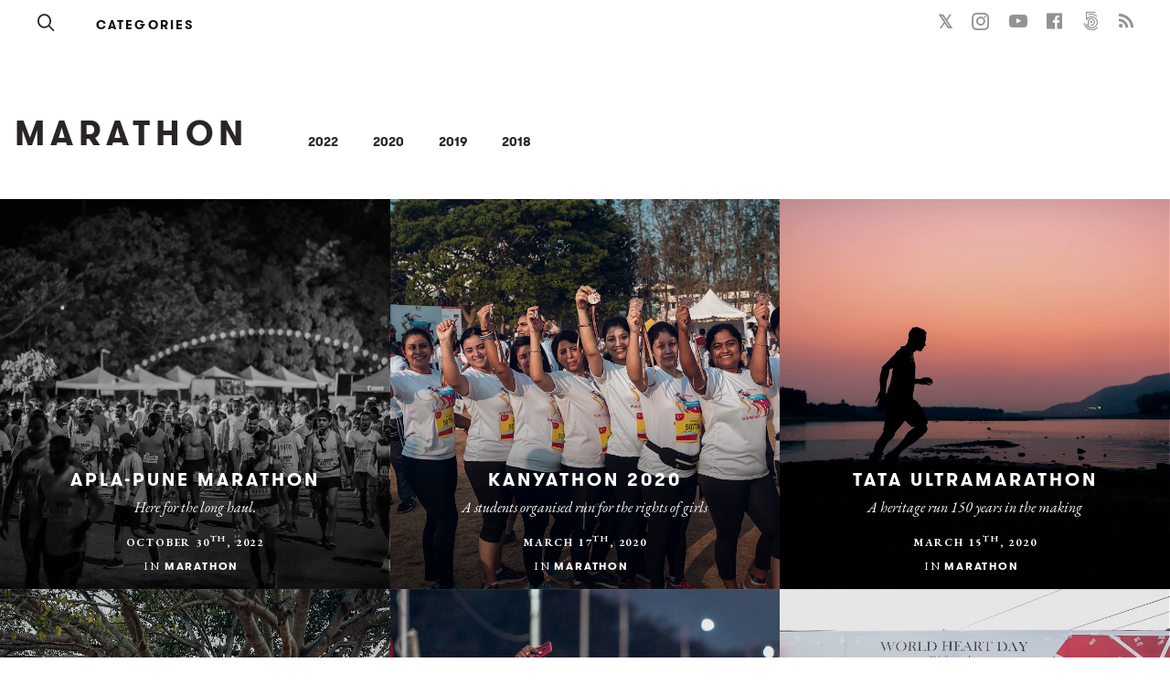

--- FILE ---
content_type: text/html; charset=utf-8
request_url: https://velotales.veloscope.in/categories/marathon
body_size: 9225
content:
<!DOCTYPE html>
<html lang='en'>
<!-- /An Exposure site - https://exposure.co -->
<head>


      <!-- Google tag (gtag.js) -->
      <script async src="https://www.googletagmanager.com/gtag/js?id=G-GM95J47GSV"></script>
      <script>
        window.dataLayer = window.dataLayer || [];
        function gtag(){dataLayer.push(arguments);}
        gtag('js', new Date());

        gtag('config', 'G-GM95J47GSV');
      </script>
    


<!-- Legacy GA Tracking for User GA - Will Stop working in July 2024! -->

      <!-- Meta Pixel Code -->
      <script>
      !function(f,b,e,v,n,t,s)
      {if(f.fbq)return;n=f.fbq=function(){n.callMethod?
      n.callMethod.apply(n,arguments):n.queue.push(arguments)};
      if(!f._fbq)f._fbq=n;n.push=n;n.loaded=!0;n.version='2.0';
      n.queue=[];t=b.createElement(e);t.async=!0;
      t.src=v;s=b.getElementsByTagName(e)[0];
      s.parentNode.insertBefore(t,s)}(window, document,'script',
      'https://connect.facebook.net/en_US/fbevents.js');
      fbq('init', '248053099233330');
      fbq('track', 'PageView');
      </script>
      <noscript><img height="1" width="1" style="display:none"
      src="https://www.facebook.com/tr?id=248053099233330&ev=PageView&noscript=1"
      /></noscript>
      <!-- End Meta Pixel Code -->

<meta content='IE=edge' http-equiv='X-UA-Compatible'>
<meta content='' name='ex-user'>
<link href='/opensearch.xml' rel='search' title='Exposure' type='application/opensearchdescription+xml'>
<title>Veloscope - Marathon </title>
<link href='https://fonts.googleapis.com' rel='preconnect'>
<link crossorigin='true' href='https://fonts.gstatic.com' rel='preconnect'>
<link href='https://www.googletagmanager.com' rel='preconnect'>
<link href='https://www.google-analytics.com' rel='preconnect'>
<link href='https://connect.facebook.net' rel='preconnect'>
<link href='https://www.google.com' rel='preconnect'>
<link href='https://www.gstatic.com' rel='preconnect'>
<link href='https://fonts.googleapis.com/css?family=EB+Garamond:400,400i,700,700i&amp;display=swap' media='print' onload='this.media=&#39;all&#39;' rel='stylesheet'>
<noscript>
<link href='https://fonts.googleapis.com/css?family=EB+Garamond:400,400i,700,700i&amp;display=swap' rel='stylesheet'>
</noscript>
<link rel="stylesheet" href="https://d38vx57y8pbjp3.cloudfront.net/assets/app_v2-f5c54296d5dee454be32a296335ea8f8b78e68968b96e1d0f931689d09492e8e.css" />
<meta content='width=device-width, initial-scale=1, minimum-scale=1, maximum-scale=5' id='viewport' name='viewport'>
<meta charset='utf-8'>
<meta content='!' name='fragment'>
<meta content='yes' name='apple-mobile-web-app-capable'>
<meta content='black' name='apple-mobile-web-app-status-bar-style'>
<meta content='true' name='HandheldFriendly'>
<meta content='More than just sports.' name='description'>
<meta content='photography,velo,running,cycling,sports,marathon, India,Triathlon, Chennai, Bangalore, Pune, runbuddies, ironman, Hyderabad marathon, marathon india' name='keywords'>
<meta name="csrf-param" content="authenticity_token" />
<meta name="csrf-token" content="rq79ywrm_P-H_rSAr303OHEufhvN__3mIbQh7bL61SIqyl0T1P1kV8p5dx-9HxuXOVrdJAEy5tKBLOJRy3UPCw" />
<link rel="alternate" type="application/rss+xml" title="RSS" href="/feed.rss" />

<link href='https://velotales.veloscope.in/categories/marathon' rel='canonical'>
<link href='https://velotales.veloscope.in/categories/marathon?page=2' rel='next'>
<meta content='i96eKhxprjke1Aa-fbkT8_FhvU3LAuSMM2yXv-phRM0' name='google-site-verification'>
<meta content='z01s33rmTxmFI9kulAPj5aduq2MG0ubdUqv4Xepp18E' name='google-site-verification'>
<meta content='Efcj-Br8Z4nwyJeWLQdCp5xaAgu3SJ4D79jRpG19pZQ' name='google-site-verification'>
<meta content='17B3807D50A65EEB366D7C82472971A6' name='msvalidate.01'>
<meta content='48ce7497dd58f907fda0037e6c21e59d' name='p:domain_verify'>
<meta content='#292525' name='theme-color'>
<meta content='max-image-preview:large' name='robots'>
<link href='https://chrome.google.com/webstore/detail/onfocbngcbpfnfdmnhleidllhleaiokn' rel='chrome-webstore-item'>
<link href='https://exposure.accelerator.net/production/users/74967/avatar/original-1561044940.png;resize(32,32,crop).jpeg?auto=png' rel='shortcut icon'>
<link href='https://exposure.accelerator.net/production/users/74967/avatar/original-1561044940.png;resize(32,32,crop).jpeg?auto=png' rel='apple-touch-icon-precomposed'>
<meta content='Veloscope - Marathon' property='og:title'>
<meta content='website' property='og:type'>
<meta content='en_US' property='og:locale'>
<meta content='Exposure' property='og:site_name'>
<meta content='https://velotales.veloscope.in/categories/marathon' property='og:url'>
<meta content='More than just sports.' property='og:description'>
<meta content='https://exposure.accelerator.net/production/posts/884436/cover-photo/cover-1666675987.jpg;resize(1200,630,crop).jpeg?auto=webp' property='og:image'>
<meta content='625838390876680' property='fb:app_id'>
<meta content='summary_large_image' name='twitter:card'>
<meta content='summary_large_image' name='twitter:card'>
<meta content='@exposure' name='twitter:site'>
<meta content='Capturing more than just the sport.' name='twitter:title'>
<meta content='More than just sports.' name='twitter:description'>
<meta content='https://exposure.accelerator.net/production/users/74967/share_image/original-1724754350.png;resize(600,315,crop).jpeg?auto=webp' name='twitter:image:src'>
<meta content='Veloscope' name='twitter:creator'>
<script type='application/ld+json'>{"@context":"https://schema.org","@type":"WebSite","name":"Capturing more than just the sport.","url":"https://velotales.veloscope.in/","description":"More than just sports.","publisher":{"@type":"Person","name":"Veloscope","url":"https://velotales.veloscope.in/"}}</script>
<script type='application/ld+json'>{"@context":"https://schema.org","@type":"Person","name":"Veloscope","url":"https://velotales.veloscope.in/","image":"https://exposure.accelerator.net/production/users/74967/avatar/original-1561044940.png;resize(800,800,crop).jpeg?auto=webp","description":"More than just sports.","sameAs":["https://twitter.com/Veloscope","https://instagram.com/veloscope.in","https://facebook.com/veloscope","https://youtube.com/https://www.youtube.com/channel/UC2gX5HKhPyQsfV3MRmPfjQw","https://500px.com/veloscope","http://veloscope.in/"]}</script>
<script type='application/ld+json'>{"@context":"https://schema.org","@type":"SiteNavigationElement","name":"Main Navigation","hasPart":[{"@type":"WebPage","name":"Home","url":"https://velotales.veloscope.in/"},{"@type":"WebPage","name":"Stories","url":"https://velotales.veloscope.in/"},{"@type":"WebPage","name":"Categories","url":"https://velotales.veloscope.in/categories"}]}</script>
<script type='application/ld+json'>{"@context":"https://schema.org","@type":"CollectionPage","name":"Veloscope - Marathon","description":"Marathon stories by Veloscope","url":"https://velotales.veloscope.in/categories/marathon","isPartOf":{"@type":"WebSite","name":"Capturing more than just the sport.","url":"https://velotales.veloscope.in/"},"mainEntity":{"@type":"ItemList","numberOfItems":15,"itemListElement":[{"@type":"ListItem","position":1,"url":"https://velotales.veloscope.in/aplapune-marathon","name":"Apla-Pune Marathon"},{"@type":"ListItem","position":2,"url":"https://velotales.veloscope.in/kanyathon-2020","name":"Kanyathon 2020"},{"@type":"ListItem","position":3,"url":"https://velotales.veloscope.in/tataultramarathon","name":"Tata Ultramarathon"},{"@type":"ListItem","position":4,"url":"https://velotales.veloscope.in/bangalore-bicycling-championships-2019","name":"Bangalore Bicycling Championships 2019"},{"@type":"ListItem","position":5,"url":"https://velotales.veloscope.in/spcm2020","name":"Skechers Performance Chennai Marathon 2020"},{"@type":"ListItem","position":6,"url":"https://velotales.veloscope.in/run-from-the-heart","name":"Run from the heart"},{"@type":"ListItem","position":7,"url":"https://velotales.veloscope.in/yogi-run-2019","name":"Yogi Run 2019"},{"@type":"ListItem","position":8,"url":"https://velotales.veloscope.in/vannakam-from-the-east-coast","name":"VANAKKAM FROM THE EAST COAST."},{"@type":"ListItem","position":9,"url":"https://velotales.veloscope.in/0b1bad622460954b70df9cd87b93afbf","name":"Susegad on a run"}]}}</script>
<script type='application/ld+json'>{"@context":"https://schema.org","@type":"BreadcrumbList","itemListElement":[{"@type":"ListItem","position":1,"name":"Veloscope","item":"https://velotales.veloscope.in/"},{"@type":"ListItem","position":2,"name":"Categories","item":"https://velotales.veloscope.in/categories"},{"@type":"ListItem","position":3,"name":"Marathon","item":"https://velotales.veloscope.in/categories/marathon"}]}</script>
</head>
<body class='' data-search-page='1'>



<div class='main-wrapper relative z1 no-global-nav' id='top'>






<div class='skip-to-wrapper absolute py2 mt4 col-12 center pointer-events-none zfu sm-remove'>
<a class='btn btn-primary pill h6 caps box-shadow-xsm skip-to-content' href='#stories' title='Skip to stories'>
Skip to content
<span aria-hidden='true'>↓</span>
</a>
</div>
<div class='color-theme-wrappe' data-is-toggle-publish-date='false' id='categories'>
<div class='member-site-preview-wrapper scroll-touch'>
<div class='member-site-wrapper bg-white'>
<div class='type-theme-wrapper color-theme sm-min-height-full type-theme-classic'>
<div class='relative clearfix container container-lg layout-edge-to-edge clear' id='member-site'>
<div class='categories-wrapper clearfix'></div>
<!-- /Member Site Navs -->
<style>
  .member-site-navs .button-a-sub-count {
    display:none;
  }
  
  .member-site-navs .button-a {
    margin-top:0;
  }
</style>
<nav aria-label='Site Navigation' class='member-site-navs col-12 clearfix type-theme-heading color-theme bg-white fixed-nav'>
<div class='col-12 top-0 left-0 clearfix center bg-white h-50 color-theme'>
<div class='sm-px3 sm-h5 h6 sm-mb0 mb2 clearfix bg-white member-site-navs-wrapper color-theme'>
<nav aria-label='Search and Home Navigation' class='md-left relative z1'>
<div class='inline-block mr2'>
<a class='icon-search no-ul hover-fade m0 off-black px1 hover-lift relative border-none inline-block color-theme h3' href='https://velotales.veloscope.in/search' style='top:3px' title='Search Veloscope’s Stories'>
<span class='hide'>Search</span>
</a>
</div>


<div class='caps relative inline-block' id='member-categories-dropdown'>
<a class='black hover-fade type-theme-heading bold btn color-theme pill' href='https://velotales.veloscope.in/categories' title='See all categories'>
Categories
</a>
</div>

<div class='nav-subscribe-button none ml2 h7'>
<div class='nowrap member-site-buttons md-mt0'>
<a class='btn btn-primary bg-off-black caps hover-fade sans-serif subscribe-to-stories-btn button-a pill sm-h6 h7 px2 mt2 color-theme-button' data-action='site-open-subscribe-modal' data-full-name='Veloscope' data-subs-count='731' href='https://velotales.veloscope.in/site/subscribe'>
<span class='nowrap sm-show'>
Subscribe
</span>
<span class='nowrap sm-hide'>
Subscribe
</span>
</a>
<div class='mt1 h6 button-a-sub-count' rel='tooltip-auto' style='padding:0 4px' title='731 people are subscribed to posts from Veloscope.'>
With
<b>
731
</b>
others
</div>
</div>

</div>
</nav>
<div class='md-right sm-h3 h5 md-remove relative z1' style='top:-2px;'>
<nav aria-label='Social Media Links Navigation' class='member-social-links muted'>
<a class='no-ul hover-fade m0 off-black px1 hover-lift relative border-none mb1 inline-block color-theme font-link-color' href='https://x.com/Veloscope' onclick='ga(&#39;send&#39;, &#39;event&#39;, { eventCategory: &#39;Story&#39;, eventAction: &#39;Click&#39;, eventLabel: &#39;Clicked Twitter social link&#39;})' rel='noopener' style='top:-1px;' target='_blank' title='Veloscope on X'>
<span class='hide'>X</span>
<span class='bold relative' style='top:2px'>𝕏</span>
</a>
<a class='icon-instagram no-ul hover-fade m0 off-black px1 hover-lift relative border-none mb1 inline-block color-theme font-link-color' href='http://instagram.com/veloscope.in' onclick='ga(&#39;send&#39;, &#39;event&#39;, { eventCategory: &#39;Story&#39;, eventAction: &#39;Click&#39;, eventLabel: &#39;Clicked Instagram social link&#39;})' rel='noopener' style='top:2px' target='_blank' title='Veloscope on Instagram'>
<span class='hide'>Instagram</span>
</a>
<a class='icon-youtube no-ul hover-fade m0 off-black px1 hover-lift relative border-none mb1 inline-block color-theme font-link-color' href='https://www.youtube.com/channel/UC2gX5HKhPyQsfV3MRmPfjQw' onclick='ga(&#39;send&#39;, &#39;event&#39;, { eventCategory: &#39;Story&#39;, eventAction: &#39;Click&#39;, eventLabel: &#39;Clicked Youtube social link&#39;})' rel='noopener' style='top:2px' target='_blank' title='Veloscope on YouTube'>
<span class='hide'>Youtube</span>
</a>
<a class='icon-facebook no-ul hover-fade m0 off-black px1 hover-lift border-none mb1 inline-block color-theme font-link-color' href='http://facebook.com/veloscope' onclick='ga(&#39;send&#39;, &#39;event&#39;, { eventCategory: &#39;Story&#39;, eventAction: &#39;Click&#39;, eventLabel: &#39;Clicked Facebook social link&#39;})' rel='noopener' target='_blank' title='Veloscope on Facebook'>
<span class='hide'>Facebook</span>
</a>
<a class='icon-500px no-ul hover-fade m0 off-black px1 hover-lift relative border-none mb1 inline-block color-theme font-link-color' href='http://500px.com/veloscope' onclick='ga(&#39;send&#39;, &#39;event&#39;, { eventCategory: &#39;Story&#39;, eventAction: &#39;Click&#39;, eventLabel: &#39;Clicked 500px social link&#39;})' rel='noopener' style='top:2px' target='_blank' title='Veloscope on 500px'>
<span class='hide'>500px</span>
</a>
<a class='icon-rss no-ul hover-fade m0 off-black px1 hover-lift relative border-none mb1 inline-block color-theme font-link-color' href='/feed.rss' onclick='ga(&#39;send&#39;, &#39;event&#39;, { eventCategory: &#39;Story&#39;, eventAction: &#39;Click&#39;, eventLabel: &#39;Clicked RSS social link&#39;})' rel='noopener' style='top:2px' target='_blank' title='Veloscope’s RSS Feed'>
<span class='hide'>RSS</span>
</a>
</nav>

</div>
</div>
</div>
</nav>

<div class='fixed top-0 left-0 full-w full-h bg-darken-4 z4 flex flex-center overflow-scroll ui-modal js-subscribe-to-stories py2' data-username='Veloscope' id='subscribe-to-stories-modal' style='display:none;backdrop-filter: blur(10px);'>
<div class='modal-cover absolute top-0 left-0 width-100per height-100per' data-action='generic-close-modals'></div>
<div class='mx-auto bg-white sm-w-800 box-shadow-sm z5 subscribe-modal-content clearfix color-theme uber-rounded' data-modal-content='true' data-username='Veloscope' style='max-width: 950px;'>
<div class='bg-cover bg-center sm-col flex-auto sm-col-6 sm-col sm-remove bg-silver relative uber-rounded-left' style='background-image: url(&#39;https://exposure.accelerator.net/production/posts/1942757/cover-photo/cover-1728447677.jpg;resize(600,800,crop).jpeg?auto=webp&#39;);height:680px'>
</div>
<div class='sm-col-6 sm-col flex flex-center' style='height:680px;'>
<div class='sm-px0 px3 mx-auto'>
<div class='md-px3 center trans-ease-in-out'>
<div class='pre-subscribe'>
<div class='mb2 off-black gray type-theme-heading color-theme'>
Join
<stong class='off-black bold color-theme'>731</stong>
others
</div>
<label class='h2 m0 sm-mt1 caps letter-spacing-reset fade-hover bold off-black type-theme-heading display-name color-theme' for='subscribe-to-stories-email' style='line-height:1'>
Stay updated
</label>
<div>
<input class='field col-12 center regular off-black mt2' data-invalid-email-message='Oops! Please make sure you’ve entered a valid email.' data-locale='en' data-source='member-site-modal' id='subscribe-to-stories-email' placeholder='Enter your email address' required style='height:50px' type='email' value=''>
<input id='subscribe-mailing-list' type='hidden' value='all'>
<button class='btn btn-primary bg-off-black btn-big col-12 uber-rounded box-shadow-xsm mt2 caps h6 color-theme-button js-subscribe-submit-button' data-action='submit-subscribe-form'>
Subscribe to Stories
</button>
</div>
<div class='center'>
<button class='btn close-ui-modal h7 muted caps mt1 border-none bg-transparent cursor-pointer' data-action='generic-close-modals' type='button'>
Cancel
</button>
</div>
</div>
<div class='post-subscribe' style='display:none'>
<div class='h2 bold m0 caps letter-spacing-reset mb3 off-black type-theme-heading color-theme'>Great, You Are Now Subscribed!</div>
</div>
</div>
<div class='px3 mt2 pre-subscribe-disclaimer'>
<div class='h6 regular m0 off-black line-height-reset center'>
<span class='color-theme type-theme-body'>
<span class='block'>
Unsubscribe anytime
</span>
Protected by reCAPTCHA
<a class='muted' href='https://policies.google.com/privacy' rel='noopener' target='_blank'>Privacy</a>
<a class='muted' href='https://policies.google.com/terms' rel='noopener' target='_blank'>Terms</a>
</span>
</div>
</div>
<script>
  // Update list description when selection changes
  document.addEventListener('DOMContentLoaded', function() {
    var listSelect = document.getElementById('subscribe-mailing-list');
    var descriptionDiv = document.getElementById('subscribe-list-description');
    
    if (listSelect && descriptionDiv && listSelect.tagName === 'SELECT') {
      listSelect.addEventListener('change', function() {
        var selectedOption = this.options[this.selectedIndex];
        var description = selectedOption.getAttribute('data-description') || '';
        
        if (description.trim()) {
          descriptionDiv.textContent = description;
          descriptionDiv.style.display = '';
        } else {
          descriptionDiv.style.display = 'none';
        }
      });
    }
  });
</script>

<div class='center col-12'>
<div class='member-legal-options h7 caps mt2 type-theme-heading'>
<a class='btn btn color-theme pill pp-link' href='https://www.exposure.co/privacy' rel='noopener' target='_blank' title='Link to Veloscope Privacy Policy'>
Privacy Policy
</a>
<a class='btn btn color-theme pill tos-link' href='https://www.exposure.co/terms' rel='noopener' target='_blank' title='Link to Veloscope Terms of Service'>
Terms of Service
</a>
<a class='btn btn color-theme pill report-link' href='https://www.exposure.co/report' rel='noopener' target='_blank' title='Report a story or story'>
Report
</a>
<a class='btn btn color-theme pill accessibility-link' href='/accessibility' title='Accessibility statement for Veloscope'>
Accessibility
</a>
</div>

</div>
</div>
</div>
</div>
</div>

<div class='mt3 sm-flex flex-center mx-auto category-name-wrapper'>
<div class='mt3 mb3 px2 category-name-inner'>
<h1 class='h2 h2-responsive m0 sm-py1 sm-py0 caps type-theme-heading py1 sm-left-align center category-name'>
Marathon
</h1>
</div>
<div></div>
<div class='sm-px3 center mt1 type-theme-heading sm-mt2'>
<div class='category-filter-years h6 sm-h5 nowrap overflow-x-auto overflow-y-hidden touch-scroll'>
<a class='btn btn-tab pill' href='?year=2022'>
2022
</a>
<a class='btn btn-tab pill' href='?year=2020'>
2020
</a>
<a class='btn btn-tab pill' href='?year=2019'>
2019
</a>
<a class='btn btn-tab pill' href='?year=2018'>
2018
</a>
</div>
</div>
</div>
<div class='category-stories-list mb2 clearfix'>
<div class='clearfix sm-p2 p1 story-count-9' id='stories'>
<div class='pinned-placeholder none bg-team-dark'>
<div class='absolute width-100per height-100per flex flex-center'>
<div class='h1 h0-responsive mb3 center width-100per bold white px2 caps type-theme-heading'>
Veloscope
</div>
</div>
</div>
<div class='stories-wrapper clearfix'>
<div class='member-stories-published-draft-sort'>
<div class='sm-col-6 md-col-4 sm-col md-col p1 md-p1 story sortable-item' data-sortable-id='Post_884436'>
<div class='block border-box relative bg-off-black bg-gradoverlay bg-darkoverlay bg-cover overflow-hidden md-ls-hover-hidden-wrapper hover-hidden-wrapper story-card clearfix not-rounded bg-center pb-100per col-12' style='background-image: url(&#39;https://exposure.accelerator.net/production/posts/884436/cover-photo/cover-1666675987.jpg;resize(1100,800,crop).jpeg?auto=webp&#39;)'>
<article>
<a class='absolute top-0 left-0 z2 width-100per height-100per story-link' href='https://velotales.veloscope.in/aplapune-marathon' onclick='ga(&#39;send&#39;, &#39;event&#39;, { eventCategory: &#39;Member site&#39;, eventAction: &#39;Click&#39;, eventLabel: &#39;Story link overlay&#39;})' target='_self' title='Link to Apla-Pune Marathon'>
<span class='hide bg-black white'>
Apla-Pune Marathon
</span>
</a>
<div class='absolute bottom-0 left-0 col-12 z3 post-meta-details'>
<div class='p2'>
<div class='white col-12 author_meta relative z1 layout-center'>
<div class='titles'>
<h2 class='m0 mb1'>
<a class='m0 caps bold no-ul hover-fade block mx-auto story-title type-theme-heading sm-letter-spacing-1 h3 white' href='https://velotales.veloscope.in/aplapune-marathon' title='Link to Apla-Pune Marathon'>
<span class=''>
Apla-Pune Marathon
</span>
</a>
</h2>
<div class='relative z2 author-meta-wrapper h5 white'>
</div>
</div>
</div>

<div class='block center white story-data-meta'>
<h3 class='ms-h3 h4 m0 mb2 serif italic regular type-theme-body story-sub-title'>
Here for the long haul.
</h3>
<div class='caps serif h6 bold story-published-date mt1 type-theme-body'>
October 30<sup>th</sup>, 2022
</div>
<hr class='w-150 mx-auto border-team-light mt2 none'>
<div class='story-member-catetories h6 type-theme-heading mt1'>
<a class='serif caps white no-ul relative' href='https://velotales.veloscope.in/categories' title='See all categories'>
<span class='type-theme-body'>In</span>
</a>
<a class='p1 caps bold white no-ul hover-fade pl0' href='/categories/marathon'>
<span class=''>
Marathon
</span>
</a>
</div>
</div>
</div>
</div>
</article>
</div>

</div>
<div class='sm-col-6 md-col-4 sm-col md-col p1 md-p1 story sortable-item' data-sortable-id='Post_387983'>
<div class='block border-box relative bg-off-black bg-gradoverlay bg-darkoverlay bg-cover overflow-hidden md-ls-hover-hidden-wrapper hover-hidden-wrapper story-card clearfix not-rounded bg-center pb-100per col-12' style='background-image: url(&#39;https://exposure.accelerator.net/production/posts/387983/cover-photo/cover-1584418777.jpg;resize(1100,800,crop).jpeg?auto=webp&#39;)'>
<article>
<a class='absolute top-0 left-0 z2 width-100per height-100per story-link' href='https://velotales.veloscope.in/kanyathon-2020' onclick='ga(&#39;send&#39;, &#39;event&#39;, { eventCategory: &#39;Member site&#39;, eventAction: &#39;Click&#39;, eventLabel: &#39;Story link overlay&#39;})' target='_self' title='Link to Kanyathon 2020'>
<span class='hide bg-black white'>
Kanyathon 2020
</span>
</a>
<div class='absolute bottom-0 left-0 col-12 z3 post-meta-details'>
<div class='p2'>
<div class='white col-12 author_meta relative z1 layout-center'>
<div class='titles'>
<h2 class='m0 mb1'>
<a class='m0 caps bold no-ul hover-fade block mx-auto story-title type-theme-heading sm-letter-spacing-1 h3 white' href='https://velotales.veloscope.in/kanyathon-2020' title='Link to Kanyathon 2020'>
<span class=''>
Kanyathon 2020
</span>
</a>
</h2>
<div class='relative z2 author-meta-wrapper h5 white'>
</div>
</div>
</div>

<div class='block center white story-data-meta'>
<h3 class='ms-h3 h4 m0 mb2 serif italic regular type-theme-body story-sub-title'>
A students organised run for the rights of girls
</h3>
<div class='caps serif h6 bold story-published-date mt1 type-theme-body'>
March 17<sup>th</sup>, 2020
</div>
<hr class='w-150 mx-auto border-team-light mt2 none'>
<div class='story-member-catetories h6 type-theme-heading mt1'>
<a class='serif caps white no-ul relative' href='https://velotales.veloscope.in/categories' title='See all categories'>
<span class='type-theme-body'>In</span>
</a>
<a class='p1 caps bold white no-ul hover-fade pl0' href='/categories/marathon'>
<span class=''>
Marathon
</span>
</a>
</div>
</div>
</div>
</div>
</article>
</div>

</div>
<div class='sm-col-6 md-col-4 sm-col md-col p1 md-p1 story sortable-item' data-sortable-id='Post_387699'>
<div class='block border-box relative bg-off-black bg-gradoverlay bg-darkoverlay bg-cover overflow-hidden md-ls-hover-hidden-wrapper hover-hidden-wrapper story-card clearfix not-rounded bg-center pb-100per col-12' style='background-image: url(&#39;https://exposure.accelerator.net/production/posts/387699/cover-photo/cover-1584259114.jpg;resize(1100,800,crop).jpeg?auto=webp&#39;)'>
<article>
<a class='absolute top-0 left-0 z2 width-100per height-100per story-link' href='https://velotales.veloscope.in/tataultramarathon' onclick='ga(&#39;send&#39;, &#39;event&#39;, { eventCategory: &#39;Member site&#39;, eventAction: &#39;Click&#39;, eventLabel: &#39;Story link overlay&#39;})' target='_self' title='Link to Tata Ultramarathon'>
<span class='hide bg-black white'>
Tata Ultramarathon
</span>
</a>
<div class='absolute bottom-0 left-0 col-12 z3 post-meta-details'>
<div class='p2'>
<div class='white col-12 author_meta relative z1 layout-center'>
<div class='titles'>
<h2 class='m0 mb1'>
<a class='m0 caps bold no-ul hover-fade block mx-auto story-title type-theme-heading sm-letter-spacing-1 h3 white' href='https://velotales.veloscope.in/tataultramarathon' title='Link to Tata Ultramarathon'>
<span class=''>
Tata Ultramarathon
</span>
</a>
</h2>
<div class='relative z2 author-meta-wrapper h5 white'>
</div>
</div>
</div>

<div class='block center white story-data-meta'>
<h3 class='ms-h3 h4 m0 mb2 serif italic regular type-theme-body story-sub-title'>
A heritage run 150 years in the making
</h3>
<div class='caps serif h6 bold story-published-date mt1 type-theme-body'>
March 15<sup>th</sup>, 2020
</div>
<hr class='w-150 mx-auto border-team-light mt2 none'>
<div class='story-member-catetories h6 type-theme-heading mt1'>
<a class='serif caps white no-ul relative' href='https://velotales.veloscope.in/categories' title='See all categories'>
<span class='type-theme-body'>In</span>
</a>
<a class='p1 caps bold white no-ul hover-fade pl0' href='/categories/marathon'>
<span class=''>
Marathon
</span>
</a>
</div>
</div>
</div>
</div>
</article>
</div>

</div>
<div class='sm-col-6 md-col-4 sm-col md-col p1 md-p1 story sortable-item' data-sortable-id='Post_382286'>
<div class='block border-box relative bg-off-black bg-gradoverlay bg-darkoverlay bg-cover overflow-hidden md-ls-hover-hidden-wrapper hover-hidden-wrapper story-card clearfix not-rounded bg-center pb-100per col-12' style='background-image: url(&#39;https://exposure.accelerator.net/production/posts/382286/cover-photo/cover-1582016636.jpg;resize(1100,800,crop).jpeg?auto=webp&#39;)'>
<article>
<a class='absolute top-0 left-0 z2 width-100per height-100per story-link' href='https://velotales.veloscope.in/bangalore-bicycling-championships-2019' onclick='ga(&#39;send&#39;, &#39;event&#39;, { eventCategory: &#39;Member site&#39;, eventAction: &#39;Click&#39;, eventLabel: &#39;Story link overlay&#39;})' target='_self' title='Link to Bangalore Bicycling Championships 2019'>
<span class='hide bg-black white'>
Bangalore Bicycling Championships 2019
</span>
</a>
<div class='absolute bottom-0 left-0 col-12 z3 post-meta-details'>
<div class='p2'>
<div class='white col-12 author_meta relative z1 layout-center'>
<div class='titles'>
<h2 class='m0 mb1'>
<a class='m0 caps bold no-ul hover-fade block mx-auto story-title type-theme-heading sm-letter-spacing-1 h3 white' href='https://velotales.veloscope.in/bangalore-bicycling-championships-2019' title='Link to Bangalore Bicycling Championships 2019'>
<span class=''>
Bangalore Bicycling Championships 2019
</span>
</a>
</h2>
<div class='relative z2 author-meta-wrapper h5 white'>
</div>
</div>
</div>

<div class='block center white story-data-meta'>
<h3 class='ms-h3 h4 m0 mb2 serif italic regular type-theme-body story-sub-title'>
The season that was
</h3>
<div class='caps serif h6 bold story-published-date mt1 type-theme-body'>
February 19<sup>th</sup>, 2020
</div>
<hr class='w-150 mx-auto border-team-light mt2 none'>
<div class='story-member-catetories h6 type-theme-heading mt1'>
<a class='serif caps white no-ul relative' href='https://velotales.veloscope.in/categories' title='See all categories'>
<span class='type-theme-body'>In</span>
</a>
<a class='p1 caps bold white no-ul hover-fade pl0' href='/categories/marathon'>
<span class=''>
Marathon
</span>
</a>
</div>
</div>
</div>
</div>
</article>
</div>

</div>
<div class='sm-col-6 md-col-4 sm-col md-col p1 md-p1 story sortable-item' data-sortable-id='Post_380043'>
<div class='block border-box relative bg-off-black bg-gradoverlay bg-darkoverlay bg-cover overflow-hidden md-ls-hover-hidden-wrapper hover-hidden-wrapper story-card clearfix not-rounded bg-center pb-100per col-12' style='background-image: url(&#39;https://exposure.accelerator.net/production/posts/380043/cover-photo/cover-1579748798.jpg;resize(1100,800,crop).jpeg?auto=webp&#39;)'>
<article>
<a class='absolute top-0 left-0 z2 width-100per height-100per story-link' href='https://velotales.veloscope.in/spcm2020' onclick='ga(&#39;send&#39;, &#39;event&#39;, { eventCategory: &#39;Member site&#39;, eventAction: &#39;Click&#39;, eventLabel: &#39;Story link overlay&#39;})' target='_self' title='Link to Skechers Performance Chennai Marathon 2020'>
<span class='hide bg-black white'>
Skechers Performance Chennai Marathon 2020
</span>
</a>
<div class='absolute bottom-0 left-0 col-12 z3 post-meta-details'>
<div class='p2'>
<div class='white col-12 author_meta relative z1 layout-center'>
<div class='titles'>
<h2 class='m0 mb1'>
<a class='m0 caps bold no-ul hover-fade block mx-auto story-title type-theme-heading sm-letter-spacing-1 h3 white' href='https://velotales.veloscope.in/spcm2020' title='Link to Skechers Performance Chennai Marathon 2020'>
<span class=''>
Skechers Performance Chennai Marathon 2020
</span>
</a>
</h2>
<div class='relative z2 author-meta-wrapper h5 white'>
</div>
</div>
</div>

<div class='block center white story-data-meta'>
<h3 class='ms-h3 h4 m0 mb2 serif italic regular type-theme-body story-sub-title'>
Oru Sakthi Pirakkudhu Moochinilae
</h3>
<div class='caps serif h6 bold story-published-date mt1 type-theme-body'>
January 23<sup>rd</sup>, 2020
</div>
<hr class='w-150 mx-auto border-team-light mt2 none'>
<div class='story-member-catetories h6 type-theme-heading mt1'>
<a class='serif caps white no-ul relative' href='https://velotales.veloscope.in/categories' title='See all categories'>
<span class='type-theme-body'>In</span>
</a>
<a class='p1 caps bold white no-ul hover-fade pl0' href='/categories/marathon'>
<span class=''>
Marathon
</span>
</a>
</div>
</div>
</div>
</div>
</article>
</div>

</div>
<div class='sm-col-6 md-col-4 sm-col md-col p1 md-p1 story sortable-item' data-sortable-id='Post_376524'>
<div class='block border-box relative bg-off-black bg-gradoverlay bg-darkoverlay bg-cover overflow-hidden md-ls-hover-hidden-wrapper hover-hidden-wrapper story-card clearfix not-rounded bg-center pb-100per col-12' style='background-image: url(&#39;https://exposure.accelerator.net/production/posts/376524/cover-photo/cover-1577348641.jpg;resize(1100,800,crop).jpeg?auto=webp&#39;)'>
<article>
<a class='absolute top-0 left-0 z2 width-100per height-100per story-link' href='https://velotales.veloscope.in/run-from-the-heart' onclick='ga(&#39;send&#39;, &#39;event&#39;, { eventCategory: &#39;Member site&#39;, eventAction: &#39;Click&#39;, eventLabel: &#39;Story link overlay&#39;})' target='_self' title='Link to Run from the heart'>
<span class='hide bg-black white'>
Run from the heart
</span>
</a>
<div class='absolute bottom-0 left-0 col-12 z3 post-meta-details'>
<div class='p2'>
<div class='white col-12 author_meta relative z1 layout-center'>
<div class='titles'>
<h2 class='m0 mb1'>
<a class='m0 caps bold no-ul hover-fade block mx-auto story-title type-theme-heading sm-letter-spacing-1 h3 white' href='https://velotales.veloscope.in/run-from-the-heart' title='Link to Run from the heart'>
<span class=''>
Run from the heart
</span>
</a>
</h2>
<div class='relative z2 author-meta-wrapper h5 white'>
</div>
</div>
</div>

<div class='block center white story-data-meta'>
<h3 class='ms-h3 h4 m0 mb2 serif italic regular type-theme-body story-sub-title'>
Cardiothon 2019
</h3>
<div class='caps serif h6 bold story-published-date mt1 type-theme-body'>
December 26<sup>th</sup>, 2019
</div>
<hr class='w-150 mx-auto border-team-light mt2 none'>
<div class='story-member-catetories h6 type-theme-heading mt1'>
<a class='serif caps white no-ul relative' href='https://velotales.veloscope.in/categories' title='See all categories'>
<span class='type-theme-body'>In</span>
</a>
<a class='p1 caps bold white no-ul hover-fade pl0' href='/categories/marathon'>
<span class=''>
Marathon
</span>
</a>
</div>
</div>
</div>
</div>
</article>
</div>

</div>
<div class='sm-col-6 md-col-4 sm-col md-col p1 md-p1 story sortable-item' data-sortable-id='Post_361439'>
<div class='block border-box relative bg-off-black bg-gradoverlay bg-darkoverlay bg-cover overflow-hidden md-ls-hover-hidden-wrapper hover-hidden-wrapper story-card clearfix not-rounded bg-center pb-100per col-12' style='background-image: url(&#39;https://exposure.accelerator.net/production/posts/361439/cover-photo/cover-1568220697.jpg;resize(1100,800,crop).jpeg?auto=webp&#39;)'>
<article>
<a class='absolute top-0 left-0 z2 width-100per height-100per story-link' href='https://velotales.veloscope.in/yogi-run-2019' onclick='ga(&#39;send&#39;, &#39;event&#39;, { eventCategory: &#39;Member site&#39;, eventAction: &#39;Click&#39;, eventLabel: &#39;Story link overlay&#39;})' target='_self' title='Link to Yogi Run 2019'>
<span class='hide bg-black white'>
Yogi Run 2019
</span>
</a>
<div class='absolute bottom-0 left-0 col-12 z3 post-meta-details'>
<div class='p2'>
<div class='white col-12 author_meta relative z1 layout-center'>
<div class='titles'>
<h2 class='m0 mb1'>
<a class='m0 caps bold no-ul hover-fade block mx-auto story-title type-theme-heading sm-letter-spacing-1 h3 white' href='https://velotales.veloscope.in/yogi-run-2019' title='Link to Yogi Run 2019'>
<span class=''>
Yogi Run 2019
</span>
</a>
</h2>
<div class='relative z2 author-meta-wrapper h5 white'>
</div>
</div>
</div>

<div class='block center white story-data-meta'>
<h3 class='ms-h3 h4 m0 mb2 serif italic regular type-theme-body story-sub-title'>
Heritage, Culture and Nature.
</h3>
<div class='caps serif h6 bold story-published-date mt1 type-theme-body'>
September 11<sup>th</sup>, 2019
</div>
<hr class='w-150 mx-auto border-team-light mt2 none'>
<div class='story-member-catetories h6 type-theme-heading mt1'>
<a class='serif caps white no-ul relative' href='https://velotales.veloscope.in/categories' title='See all categories'>
<span class='type-theme-body'>In</span>
</a>
<a class='p1 caps bold white no-ul hover-fade pl0' href='/categories/marathon'>
<span class=''>
Marathon
</span>
</a>
</div>
</div>
</div>
</div>
</article>
</div>

</div>
<div class='sm-col-6 md-col-4 sm-col md-col p1 md-p1 story sortable-item' data-sortable-id='Post_328337'>
<div class='block border-box relative bg-off-black bg-gradoverlay bg-darkoverlay bg-cover overflow-hidden md-ls-hover-hidden-wrapper hover-hidden-wrapper story-card clearfix not-rounded bg-center pb-100per col-12' style='background-image: url(&#39;https://exposure.accelerator.net/production/posts/328337/cover-photo/cover-1549852831.jpg;resize(1100,800,crop).jpeg?auto=webp&#39;)'>
<article>
<a class='absolute top-0 left-0 z2 width-100per height-100per story-link' href='https://velotales.veloscope.in/vannakam-from-the-east-coast' onclick='ga(&#39;send&#39;, &#39;event&#39;, { eventCategory: &#39;Member site&#39;, eventAction: &#39;Click&#39;, eventLabel: &#39;Story link overlay&#39;})' target='_self' title='Link to VANAKKAM FROM THE EAST COAST.'>
<span class='hide bg-black white'>
VANAKKAM FROM THE EAST COAST.
</span>
</a>
<div class='absolute bottom-0 left-0 col-12 z3 post-meta-details'>
<div class='p2'>
<div class='white col-12 author_meta relative z1 layout-center'>
<div class='titles'>
<h2 class='m0 mb1'>
<a class='m0 caps bold no-ul hover-fade block mx-auto story-title type-theme-heading sm-letter-spacing-1 h3 white' href='https://velotales.veloscope.in/vannakam-from-the-east-coast' title='Link to VANAKKAM FROM THE EAST COAST.'>
<span class=''>
VANAKKAM FROM THE EAST COAST.
</span>
</a>
</h2>
<div class='relative z2 author-meta-wrapper h5 white'>
</div>
</div>
</div>

<div class='block center white story-data-meta'>
<h3 class='ms-h3 h4 m0 mb2 serif italic regular type-theme-body story-sub-title'>
Skechers Performance Chennai Marathon 2019
</h3>
<div class='caps serif h6 bold story-published-date mt1 type-theme-body'>
February 19<sup>th</sup>, 2019
</div>
<hr class='w-150 mx-auto border-team-light mt2 none'>
<div class='story-member-catetories h6 type-theme-heading mt1'>
<a class='serif caps white no-ul relative' href='https://velotales.veloscope.in/categories' title='See all categories'>
<span class='type-theme-body'>In</span>
</a>
<a class='p1 caps bold white no-ul hover-fade pl0' href='/categories/marathon'>
<span class=''>
Marathon
</span>
</a>
</div>
</div>
</div>
</div>
</article>
</div>

</div>
<div class='sm-col-6 md-col-4 sm-col md-col p1 md-p1 story sortable-item' data-sortable-id='Post_323163'>
<div class='block border-box relative bg-off-black bg-gradoverlay bg-darkoverlay bg-cover overflow-hidden md-ls-hover-hidden-wrapper hover-hidden-wrapper story-card clearfix not-rounded bg-center pb-100per col-12' style='background-image: url(&#39;https://exposure.accelerator.net/production/posts/323163/cover-photo/cover-1546879666.jpg;resize(1100,800,crop).jpeg?auto=webp&#39;)'>
<article>
<a class='absolute top-0 left-0 z2 width-100per height-100per story-link' href='https://velotales.veloscope.in/0b1bad622460954b70df9cd87b93afbf' onclick='ga(&#39;send&#39;, &#39;event&#39;, { eventCategory: &#39;Member site&#39;, eventAction: &#39;Click&#39;, eventLabel: &#39;Story link overlay&#39;})' target='_self' title='Link to Susegad on a run'>
<span class='hide bg-black white'>
Susegad on a run
</span>
</a>
<div class='absolute bottom-0 left-0 col-12 z3 post-meta-details'>
<div class='p2'>
<div class='white col-12 author_meta relative z1 layout-center'>
<div class='titles'>
<h2 class='m0 mb1'>
<a class='m0 caps bold no-ul hover-fade block mx-auto story-title type-theme-heading sm-letter-spacing-1 h3 white' href='https://velotales.veloscope.in/0b1bad622460954b70df9cd87b93afbf' title='Link to Susegad on a run'>
<span class=''>
Susegad on a run
</span>
</a>
</h2>
<div class='relative z2 author-meta-wrapper h5 white'>
</div>
</div>
</div>

<div class='block center white story-data-meta'>
<h3 class='ms-h3 h4 m0 mb2 serif italic regular type-theme-body story-sub-title'>
Skechers Performance Goa River Marathon 2018
</h3>
<div class='caps serif h6 bold story-published-date mt1 type-theme-body'>
January 29<sup>th</sup>, 2019
</div>
<hr class='w-150 mx-auto border-team-light mt2 none'>
<div class='story-member-catetories h6 type-theme-heading mt1'>
<a class='serif caps white no-ul relative' href='https://velotales.veloscope.in/categories' title='See all categories'>
<span class='type-theme-body'>In</span>
</a>
<a class='p1 caps bold white no-ul hover-fade pl0' href='/categories/marathon'>
<span class=''>
Marathon
</span>
</a>
</div>
</div>
</div>
</div>
</article>
</div>

</div>
</div>
</div>
</div>
<div class='loading-more-stories-indicator sm-col-12 py2 center clearfix sm-left mt2' style='display:none'>
<div class='h-5 w-50 bg-off-black mx-auto color-theme'></div>
<h3 class='h3-responsive m0 sm py3 animated color-theme'>
Loading More Stories
</h3>
<div class='h-5 w-50 bg-off-black mx-auto color-theme'></div>
</div>
<div class='end-of-stories-indicator sm-col-12 py2 center clearfix sm-left mt2 color-theme' style='display:none'>
<div class='h-5 w-50 bg-off-black mx-auto color-theme'></div>
<h3 class='h3-responsive m0 sm py3 color-theme'>
End of Stories
</h3>
<div class='h-5 w-50 bg-off-black mx-auto color-theme'></div>
</div>
<div class='member-site-pagnation clearfix center sm-py4 py3 h4 sm-h3 flex flex-center sm-col-12'>
<div class='col-6 col'>
</div>
<div class='h-5 w-50 bg-off-black sm-remove'></div>
<div class='col-6 col'>
</div>
<div class='h-5 w-50 bg-off-black sm-remove'></div>
<div class='col-6 col'>
<a class='block btn caps bold hover-fade center sm-p0 type-theme-heading color-theme' href='?page=2'>
Older
<span class='icon-arrow-right muted hover-lift inline-block'></span>
</a>
</div>
</div>

</div>
</div>
</div>
</div>
</div>
<div class='edit-mode-component-hide pointer-events-none'>
<a class='pointer-events-auto black no-ul h3 fixed bottom-0 left-0 btn mb1 bg-white circle px1 ml1 back-to-top z4 smoothScroll xsm-shadow bg-team-light color-team-dark box-shadow-xsm overflow-hidden color-theme' href='#top' style='display:none;width:24px;height:24px;' title='Back to the top'>
<span class='hide'>Back to the top</span>
<div class='icon-up-arrow-alt relative' style='top: 1px;left: 2px;'></div>
</a>
</div>

<!-- /Site Footer -->
<footer class='center color-theme sm-mt0 mt2'>
<div class='py3 pt0'>
<p class='member-copyright h6 bold m0 type-theme-heading color-theme'>
<span>
&copy;
<span class='year'>2026</span>
Veloscope
</span>
</p>
<div class='member-legal-options h7 caps mt2 type-theme-heading'>
<a class='btn btn color-theme pill pp-link' href='https://www.exposure.co/privacy' rel='noopener' target='_blank' title='Link to Veloscope Privacy Policy'>
Privacy Policy
</a>
<a class='btn btn color-theme pill tos-link' href='https://www.exposure.co/terms' rel='noopener' target='_blank' title='Link to Veloscope Terms of Service'>
Terms of Service
</a>
<a class='btn btn color-theme pill report-link' href='https://www.exposure.co/report' rel='noopener' target='_blank' title='Report a story or story'>
Report
</a>
<a class='btn btn color-theme pill accessibility-link' href='/accessibility' title='Accessibility statement for Veloscope'>
Accessibility
</a>
</div>

</div>
</footer>

</div>
<script>
window.$enableEndlessScroll = true;
</script>
<style>
  .stories-wrapper {
    min-height: 600px;
  }
  
  .move-story-hook,.pin-story-hook {
    display:none !important
  }
</style>

</div>
<div class='app-feedback fixed top-0 left-0 animated bounceIn pointer-events-none z5 center' data-message='' style='display: none;width:100%;'>
<div class='p2'>
<div class='border pill bg-light-yellow bold h5 m0 inline-block'>
<div class='app-feedback-message inline-block p1 px2 flex flex-center'>
<span class='icon-bell dark-yellow animated tada delay-1s inline-block mr1 h4'></span>
<span class='text-holder capitalize'>
:100:
</span>
</div>
</div>
</div>
</div>

<div class='feedback-message pointer-events-none trans-bouncy' id='app-message'>
<div class='cnt h5 pill bg-light-yellow border bold inline-block p1 px2 line-height-reset box-shadow-xsm'>
<span class='icon-bell dark-yellow animated tada delay-1s inline-block mr1 h4 relative' style='top:2px;'></span>
<span class='message capitalize'>

</span>
</div>
</div>
<style>
  #app-message {
    transform: scale(0) translate(0,30px);
    opacity: 0;
  }
  
  #app-message.active {
    transform: scale(1) translate(0, 0);
    opacity: 1;
  }
</style>

<div class='global-loading-indicator fixed left-0 flex flex-center z4 animated fadeIn bg-white pill px2 h-50 box-shadow-sm' style='left:50%;margin-left:-69px;width:106px;bottom:2.5rem;display:none'>
<img style="width:20px;" class="inline-block mr2" alt="One moment please" src="https://d38vx57y8pbjp3.cloudfront.net/assets/loading-spinner-dark-d010882d0298241006bfc2366d6c043d6f81472a7b38358a81507eb8864a0054.svg" />
<div class='h6 bold m0 caps align-center h-80 inline-block animated flash delay-1s'>Loading</div>
</div>

<div aria-hidden='true' class='bg-light-yellow dark-yellow white border-top border-dark-yellow center fixed bottom-0 left-0 col-12 zfu box-shadow-xsm none ie-only'>
<div class='p2 h5 line-height-reset'>
<span class='icon-info relative h4 sm-remove' style='top:3px'></span>
<strong class='caps h6 sm-inline-block block mr1'>
Your browser is unsupported:
</strong>
Please use Google Chrome, Firefox or Safari for the best Exposure experience
</div>
</div>

<script src="https://d38vx57y8pbjp3.cloudfront.net/assets/app_v2-a455873eaff31d810d534afd336ba4f99efe06f576bdaebc3c614877199f2c2c.js"></script>
<noscript>
Please enable Javascript to use Exposure
</noscript>
<script>
window.sr = ScrollReveal({ reset: true });
<!-- /General helper -->
sr.reveal('.scroll-reveal', {viewport: window.document.documentElement, duration: 450, viewFactor: 0.05,reset: false, easing: 'cubic-bezier(0.420, 0.000, 0.200, 0.990)',distance: '20px',scale: 1 });
</script>

<script>
  function makePostDataForSortable(sortables) {
    return($.map(sortables, function(sortableId) {
      var [klass, id] = sortableId.split('_');
      return {
        id: id,
        klass: klass
      }
    }))
  }
  
  
  function reorder(stuff) {
    $.ajax({
      type: 'POST',
      url: '/sortable/reorder_reverse',
      dataType: 'json',
      contentType: 'application/json',
      data: JSON.stringify({ sort: makePostDataForSortable(stuff) }),
      success: function(data) {
        Exposure.showMessage(
          "Reorder Saved"
        );
      },
      error: function(jqXHR, textStatus, errorThrown) {
        Exposure.showMessage(
          "We had a problem saving your story reorder, please try again"
        );
      }
    })
  }
  
  $(document).ready(function() {
    window.$initializeSortable();
  });
</script>

<script src="https://d38vx57y8pbjp3.cloudfront.net/assets/jstz.min-98771f49dc3a526bb5cf53fb93e7f429634b95824006fafec6a8fa101164c30e.js"></script>
<script src="https://d38vx57y8pbjp3.cloudfront.net/assets/jquery.cookie-f3d07622f7882e4ce265f08ee626de1c11019d673cbc2605211da0a1e9d9c7ec.js"></script>

<script>
  $(function() {
    var tz = jstz.determine();
    Cookies.set('timezone', tz.name(), { path: '/' });
  });
</script>

</body>
</html>
